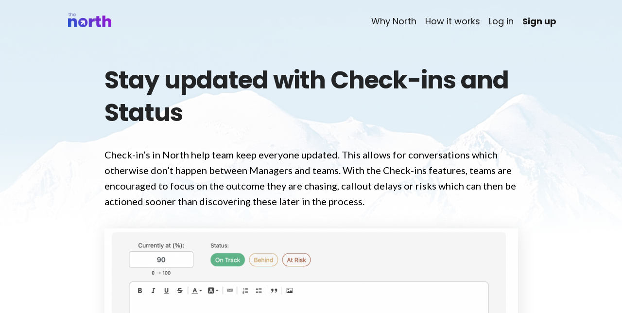

--- FILE ---
content_type: text/css
request_url: https://thenorth.io/wp-content/themes/writings-pro/style.css?ver=6.5.7
body_size: 12299
content:
/*!
Theme Name: Writings Pro
Theme URI: http://www.dinevthemes.com/wp-themes/writings-pro/
Author: DinevThemes
Author URI: http://www.dinevthemes.com/
Description: Writings Pro is a Gutenberg-ready theme for writers, publishers, and content marketers. Pro version provides a lot of options for displaying a Featured Image of posts and pages, and much more. Theme supports few plugins that expand the block-editor.
Version: 1.1.8
License: GNU General Public License v2 or later
License URI: http://www.gnu.org/licenses/gpl-2.0.html
Text Domain: writings-pro
Tags: blog, news, one-column, custom-menu, featured-images, threaded-comments, translation-ready, custom-background, custom-logo, custom-colors, editor-style, theme-options, wide-blocks, block-styles
*/
/*--------------------------------------------------------------
TABLE OF CONTENTS:
----------------------------------------------------------------
1. CSS Reset
2. Accessibility
3. Alignments
4. Clearings
5. Typography
6. Forms
7. Document Setup
8. General Layout
9. Posts Layout
10. Entry Content
11. Comment
12. Templates
13. Attachment Page
14. 404 Page
15. Social Links Menu | SVG icons
16. Widgets area
17. Dark Mode
18. Plugins
19. Block styles
20. Media Queries
--------------------------------------------------------------*/
/*--------------------------------------------------------------
1.0 CSS Reset
Based on Normalize v7.0.0 | MIT License | @link github.com/necolas/normalize.css
--------------------------------------------------------------*/
html {
  line-height: 1.15;
  -ms-text-size-adjust: 100%;
  -webkit-text-size-adjust: 100%;
}

html, body { 
    margin: 0; 
    padding: 0; 
    height: 100%; 
    min-height: 100%; 
}

h1,
h2,
h3,
h4,
h5,
h6,
p,
blockquote,
address,
big,
cite,
code,
em,
font,
img,
small,
strike,
sub,
sup,
li,
ol,
ul,
fieldset,
form,
label,
legend,
button,
table,
caption,
tr,
th,
td {
	margin:0;
	padding:0;
	border:0;
	font-weight:normal;
	font-style:normal;
	font-size:100%;
	line-height:1;
	text-align:left;
}

table {
	border-collapse:collapse;
	border-spacing:0;
}

article,
aside,
footer,
header,
nav,
section {
  display: block;
}

h1 {
  font-size: 2em;
  margin: 0.67em 0;
}

figcaption,
figure,
main {
  display: block;
}

figure {
  margin: 1em 40px;
}

hr {
  box-sizing: content-box;
  height: 0;
  overflow: visible;
}

pre {
  font-family: monospace, monospace;
  font-size: 1em;
}

a {
  background-color: transparent;
  -webkit-text-decoration-skip: objects;
  outline:none;
}

abbr[title] {
  border-bottom: none;
  text-decoration: underline;
  text-decoration: underline dotted;
}

b,
strong {
  font-weight: inherit;
}

b,
strong {
  font-weight: bolder;
}

code,
kbd,
samp {
  font-family: monospace, monospace;
  font-size: 1em;
}

dfn {
  font-style: italic;
}

mark {
  background-color: #ff0;
  color: #000;
}

small {
  font-size: 80%;
}

sub,
sup {
  font-size: 75%;
  line-height: 0;
  position: relative;
  vertical-align: baseline;
}

sub {
  bottom: -0.25em;
}

sup {
  top: -0.5em;
}

ol, ul { list-style:none; }

blockquote:before, 
blockquote:after { content:""; }

input[type="search"]::-webkit-search-decoration,
input[type="search"]::-webkit-search-cancel-button,
input[type="search"]::-webkit-search-results-button,
input[type="search"]::-webkit-search-results-decoration {
  display: none;
}

audio,
video {
  display: inline-block;
}

audio:not([controls]) {
  display: none;
  height: 0;
}

img {
  border-style: none;
}

svg:not(:root) {
  overflow: hidden;
}

button,
input,
optgroup,
select,
textarea {
  font-family: sans-serif; /* 1 */
  font-size: 100%; /* 1 */
  line-height: 1.15; /* 1 */
  margin: 0; /* 2 */
}

button,
input { /* 1 */
  overflow: visible;
}

button,
select { /* 1 */
  text-transform: none;
}

button,
html [type="button"], /* 1 */
[type="reset"],
[type="submit"] {
  -webkit-appearance: button; /* 2 */
}

button::-moz-focus-inner,
[type="button"]::-moz-focus-inner,
[type="reset"]::-moz-focus-inner,
[type="submit"]::-moz-focus-inner {
  border-style: none;
  padding: 0;
}

button:-moz-focusring,
[type="button"]:-moz-focusring,
[type="reset"]:-moz-focusring,
[type="submit"]:-moz-focusring {
  outline: 1px dotted ButtonText;
}

fieldset {
  padding: 0.35em 0.75em 0.625em;
}

legend {
  box-sizing: border-box; /* 1 */
  color: inherit; /* 2 */
  display: table; /* 1 */
  max-width: 100%; /* 1 */
  padding: 0; /* 3 */
  white-space: normal; /* 1 */
}

progress {
  display: inline-block; /* 1 */
  vertical-align: baseline; /* 2 */
}

textarea {
  overflow: auto;
}

[type="checkbox"],
[type="radio"] {
  box-sizing: border-box; /* 1 */
  padding: 0; /* 2 */
}

[type="number"]::-webkit-inner-spin-button,
[type="number"]::-webkit-outer-spin-button {
  height: auto;
}

[type="search"] {
  -webkit-appearance: textfield; /* 1 */
  outline-offset: -2px; /* 2 */
}

[type="search"]::-webkit-search-cancel-button,
[type="search"]::-webkit-search-decoration {
  -webkit-appearance: none;
}

::-webkit-file-upload-button {
  -webkit-appearance: button; /* 1 */
  font: inherit; /* 2 */
}

details, /* 1 */
menu {
  display: block;
}

summary {
  display: list-item;
}

canvas {
  display: inline-block;
}

template {
  display: none;
}

[hidden] {
  display: none;
}

/*--------------------------------------------------------------
2.0 Accessibility
--------------------------------------------------------------*/

/* Text meant only for screen readers. */

.screen-reader-text {
	clip: rect(1px, 1px, 1px, 1px);
	height: 1px;
	overflow: hidden;
	position: absolute !important;
	width: 1px;
	word-wrap: normal !important; /* Many screen reader and browser combinations announce broken words as they would appear visually. */
}

.screen-reader-text:focus {
	background-color: #f1f1f1;
	-webkit-border-radius: 3px;
	border-radius: 3px;
	-webkit-box-shadow: 0 0 2px 2px rgba(0, 0, 0, 0.6);
	box-shadow: 0 0 2px 2px rgba(0, 0, 0, 0.6);
	clip: auto !important;
	color: #21759b;
	display: block;
	font-size: 14px;
	font-size: 0.875rem;
	font-weight: 700;
	height: auto;
	left: 5px;
	line-height: normal;
	padding: 15px 23px 14px;
	text-decoration: none;
	top: 5px;
	width: auto;
	z-index: 100000; /* Above WP toolbar. */
}

/*--------------------------------------------------------------
3.0 Alignments
--------------------------------------------------------------*/

.alignleft {
	display: inline;
	float: left;
	margin-right: 1.5em;
}

.alignright {
	display: inline;
	float: right;
	margin-left: 1.5em;
}

.aligncenter {
	clear: both;
	display: block;
	margin-left: auto;
	margin-right: auto;
}

/*--------------------------------------------------------------
4.0 Clearings
--------------------------------------------------------------*/

.clear:before,
.clear:after,
.entry-content:before,
.entry-content:after,
.entry-footer:before,
.entry-footer:after,
.comment-content:before,
.comment-content:after,
.site-header:before,
.site-header:after,
.site-content:before,
.site-content:after,
.site-footer:before,
.site-footer:after,
.nav-links:before,
.nav-links:after,
.pagination:before,
.pagination:after,
.comment-author:before,
.comment-author:after,
.widget-area:before,
.widget-area:after,
.widget:before,
.widget:after,
.comment-meta:before,
.comment-meta:after {
	content: "";
	display: table;
	table-layout: fixed;
}

.clear:after,
.entry-content:after,
.entry-footer:after,
.comment-content:after,
.site-header:after,
.site-content:after,
.site-footer:after,
.nav-links:after,
.pagination:after,
.comment-author:after,
.widget-area:after,
.widget:after,
.comment-meta:after {
	clear: both;
}

/*--------------------------------------------------------------
5.0 Base Typography
--------------------------------------------------------------*/
body * {
    text-rendering: optimizeLegibility;
    -webkit-font-smoothing: antialiased;
}

body {
	font-family: 'Roboto', sans-serif;
    font-size: 20px;
}

button,
input,
select,
textarea {
	color: rgba(0, 0, 0, 0.85);
	font-family: 'Roboto', sans-serif;
	font-size: 16px;
	font-size: 0.9375rem;
	font-weight: normal;
	line-height: 1.66;
}

h1,
h2,
h3,
h4,
h5,
h6 {
	clear: both;
	line-height: 1.25;
	margin: 0 0 0.75em;
	padding: 1.5em 0 0;
}


h1,
h2,
h3,
h4,
h5,
h6 {
	font-family: 'Roboto', sans-serif;
	font-weight: 900;
	color: rgba(0, 0, 0, 0.85);
}

h1 {
	font-size: 40px;
}

h2 {
	font-size: 36px;
}

h3 {
	font-size: 32px;
}

h4 {
	font-size: 28px;
}

h5 {
	font-size: 24px;
}

h6 {
	font-size: 20px;
	text-transform: uppercase;
}

h1:first-child,
h2:first-child,
h3:first-child,
h4:first-child,
h5:first-child,
h6:first-child {
	padding-top: 0;
}

p {
	margin: 0 0 1.5em;
	padding: 0;
}

dfn,
cite,
em,
i {
	font-style: italic;
}

blockquote {
	margin: 0;
	overflow: hidden;
	padding: 0;
	quotes: "" "";
}

blockquote:before,
blockquote:after {
	content: '';
}

blockquote cite {
	display: block;
	margin-top: 0.5em;
}

q {
	font-weight: 700;
	font-size: 110%;
	    display: block;
    text-align: center;
}

address {
    margin: 0 0 1.5em;

	font-weight: 300;
	    line-height: 1.5;
}

pre {
	background: #eee;
	font-family: "Courier 10 Pitch", Courier, monospace;
	font-size: 16px;
	font-size: 0.9375rem;
	line-height: 1.6;
	margin-bottom: 1.6em;
	max-width: 100%;
	overflow: auto;
	padding: 1.6em;
}

code,
kbd,
tt,
var {
	font-family: Monaco, Consolas, "Andale Mono", "DejaVu Sans Mono", monospace;
	font-size: 18px;
	font-size: 1.12rem;
}

abbr,
acronym {
	border-bottom: 1px dotted #666;
	cursor: help;
}

mark,
ins {
	background: #eee;
	text-decoration: none;
}

big {
	font-size: 120%;
}

:focus {
	outline: none;
}

/*--------------------------------------------------------------
6.0 Forms
--------------------------------------------------------------*/

label {
	color: #333;
	display: block;
	font-weight: 400;
	margin-bottom: 0.5em;
}

.post-password-form label {
    font-size: 16px;
    line-height: 2em;
}

.post-password-form p {
    text-align: center;
}
fieldset {
    border: 1px solid rgba( 0, 0, 0, .2 );
    padding: 25px;
	margin-bottom: 1em;
}

fieldset legend {
    font-size: 16px;
    font-weight: 700;
    padding: 0 15px;
}

input[type="text"],
input[type="email"],
input[type="url"],
input[type="password"],
input[type="search"],
input[type="number"],
input[type="tel"],
input[type="range"],
input[type="date"],
input[type="month"],
input[type="week"],
input[type="time"],
input[type="datetime"],
input[type="datetime-local"],
input[type="color"],
textarea {
	color: #666;
	background: #fff;
	background-image: -webkit-linear-gradient(rgba(255, 255, 255, 0), rgba(255, 255, 255, 0));
	border: 1px solid #bbb;
	-webkit-border-radius: 3px;
	border-radius: 3px;
	display: block;
	padding: 0.7em;
	width: 100%;
}

input[type="text"]:focus,
input[type="email"]:focus,
input[type="url"]:focus,
input[type="password"]:focus,
input[type="search"]:focus,
input[type="number"]:focus,
input[type="tel"]:focus,
input[type="range"]:focus,
input[type="date"]:focus,
input[type="month"]:focus,
input[type="week"]:focus,
input[type="time"]:focus,
input[type="datetime"]:focus,
input[type="datetime-local"]:focus,
input[type="color"]:focus,
textarea:focus {
	color: #222;
	border-color: #333;
}

input[type="password"] {
    margin-top: 1em;
}

.post-password-form p, .post-password-form label {
    text-align: center;
}

.post-password-form {
    padding-top: 40px;
    padding-bottom: 15px;
    padding-left: 40px;
    padding-right: 40px;
    border: solid 1px #dedede;
}

textarea {
	resize: vertical;
}

select {
	border: 1px solid #bbb;
	-webkit-border-radius: 3px;
	border-radius: 3px;
	height: 3em;
	max-width: 100%;
}

input[type="radio"],
input[type="checkbox"] {
	margin-right: 0.5em;
}

input[type="radio"] + label,
input[type="checkbox"] + label {
	font-weight: 400;
}

button,
input[type="button"],
input[type="submit"],
.button {
	background-color: #222;
	border: 0;
	-webkit-border-radius: 2px;
	border-radius: 2px;
	-webkit-box-shadow: none;
	box-shadow: none;
	color: #fff;
	cursor: pointer;
	display: inline-block;
	font-size: 16px;
	line-height: 1;
	padding: 0.75em 2em;
	text-shadow: none;
	-webkit-transition: background 0.2s;
	transition: background 0.2s;
}

input + button,
input + input[type="button"],
input + input[type="submit"] {
	padding: 0.75em 2em;
}

button.secondary,
input[type="reset"],
input[type="button"].secondary,
input[type="reset"].secondary,
input[type="submit"].secondary {
	background-color: #ddd;
	color: #222;
}

button:hover,
button:focus,
input[type="button"]:hover,
input[type="button"]:focus,
input[type="submit"]:hover,
input[type="submit"]:focus {
	background: rgba(0, 0, 0, .75);
}

button.secondary:hover,
button.secondary:focus,
input[type="reset"]:hover,
input[type="reset"]:focus,
input[type="button"].secondary:hover,
input[type="button"].secondary:focus,
input[type="reset"].secondary:hover,
input[type="reset"].secondary:focus,
input[type="submit"].secondary:hover,
input[type="submit"].secondary:focus {
	background: #ccc;
}

::-webkit-input-placeholder {
	color: #333;
	font-family: 'Roboto', sans-serif;
}

:-moz-placeholder {
	color: #333;
	font-family: 'Roboto', sans-serif;
}

::-moz-placeholder {
	color: #333;
	font-family: 'Roboto', sans-serif;
	opacity: 1;
}

:-ms-input-placeholder {
	color: #333;
	font-family: 'Roboto', sans-serif;
}

.required {
    color: red;
}

/*--------------------------------------------------------------
7.0 Document Setup
--------------------------------------------------------------*/

body {
    background: #fff;
	border: none;
    color: #000;
}

body a {
	color: #000; /*#2465f7;*/
	text-decoration: none;
}

img,
video {
    height: auto;
	display: block;
	max-width: 100%;
}

.group:after,
.pagination:after,
.gallery:after {
	clear: both; 
	content: "";
	display: block;
}

hr {
	background-color: #ececec;
	border: 0;
	height: 1px;
	margin-bottom: 1.5em;
}


ul,
ol {
	margin: 0 0 1.5em;
	padding: 0;
}

ul {
	list-style: disc;
}

ol {
	list-style: decimal;
}

li > ul,
li > ol {
	margin-bottom: 0;
	margin-left: 1.5em;
}

dt {
	font-weight: 700;
}

dd {
	margin: 0 1.5em 1.5em;
}


table {
    border-collapse: collapse;
    border-spacing: 0;
    empty-cells: show;
    font-size: 1em;
    margin-bottom: 30px;
    max-width: 100%;
    overflow: hidden;
    width: 100%;
}

thead {
    vertical-align: bottom;
    white-space: nowrap;
}

thead th {
	border-bottom: 2px solid #bbb;
	padding-bottom: 0.5em;
}

tbody {
    display: table-row-group;
    vertical-align: middle;
    border-color: inherit;
}

tbody > tr:nth-child(odd) {
    background: #eee;
}

tr {
	border-bottom: 1px solid #eee;
}

th {
    font-weight: bold;
}

th, td {
    line-height: 1.4;
    margin: 0;
    overflow: visible;
    padding: 2.5%;
	width: auto;
}

th:first-child,
td:first-child {
}

th:last-child,
td:last-child {
}

/* Fixes linked images */
.entry-content a img,
.widget a img {
	-webkit-box-shadow: 0 0 0 8px #fff;
	box-shadow: 0 0 0 8px #fff;
}

.post-thumbnail a img {
	-webkit-backface-visibility: hidden;
	-webkit-transition: opacity 0.2s;
	transition: opacity 0.2s;
}

.post-thumbnail a:hover img,
.post-thumbnail a:focus img {
	opacity: 0.7;
}

.wp-custom-header-video-button {
    margin-top: -40px;
    position: absolute;
}

/*--------------------------------------------------------------
8.0 General Layout
--------------------------------------------------------------*/

html {
	-webkit-box-sizing: border-box;
	-moz-box-sizing: border-box;
	box-sizing: border-box;
}

*,
*:before,
*:after {
	/* Inherit box-sizing to make it easier to change the property for components that leverage other behavior; see http://css-tricks.com/inheriting-box-sizing-probably-slightly-better-best-practice/ */
	-webkit-box-sizing: inherit;
	-moz-box-sizing: inherit;
	box-sizing: inherit;
}

body {
	background: #fff;
	/* Fallback for when there is no custom background color defined. */
}

.site {
	position: relative;
	word-wrap: break-word;
    overflow: hidden;
}

.site-header:after,
.site-content:after,
.site-footer:after,
.wrap-inner:after,
.wrap:after,
.row:after {
	clear: both;
	content: "";
	display: block;
}

.site-header {
    padding: 20px 0;
    position: relative;
    z-index: 999;
}

.site-title {
    padding: 10px 0;
    display: inline-block;
}

.site-branding img {
    max-height: 56px;
	width: auto;
	display: inline-block;
}

.site-branding img.circle {
    border-radius: 50%;
    -webkit-border-radius: 50%;
    -moz-border-radius: 50%;
}

/*changed the way, look in the file functions.php writings_extra_menu_link*/
.search-icon:before {
    content: '\f400';
    color: #2c2c2c;
    font-family: Genericons;
    font-style: normal;
    font-weight: bold;
    -webkit-font-smoothing: antialiased;
    -moz-osx-font-smoothing: grayscale;
}

.icon-search {
    height: 16px;
    width: 16px;
    fill: #2c2c2c;
}

.search-submit {
    top: 0;
	left: 0;
    position: absolute;
	height: 80px;
    background-color: transparent;
}

.search-submit:hover,
.search-submit:focus {
    background-color: transparent;
    border: 0;
}

.site-search input {
    background: #fff;
    border: 0;
    border-radius: 0;
    height: 80px;
    margin: 0 !important;
    padding-left: 3.5em;
	font-size: 18px;
}

.site-search {
    box-shadow: 0 2px 40px 0 rgba(0,0,0,0.2);
	display: none;
	transform: translateY(0);
}

.admin-bar .site-search {
    margin-top: 40px;
}

.night-btn {
	color: #4c4c4c;
    cursor: pointer;
    padding: .65em .5em;
}

.dark-mode .night-btn {
	color: #efefef;
}

.page-content .site-search,
.widget-area .site-search {
	display: block;
}

.wrap-inner {
    margin: 0 auto;
    max-width: 1240px;
    width: 90%;
}

.custom-header.wrap-inner {
    overflow: hidden;
}

.archive-description {
    line-height: 1.5;
}

.comment-reply-link,
.edit-link {
    background-color: #f1f1f1;
    border-radius: 2px;
}

.edit-link {
    padding: 0 8px 2px 8px;
	display: table;
    margin-top: 15px;
}

.comment .edit-link,
.comment-reply-link {
    padding: 2px 8px;
}

a.comment-reply-link:hover,
.edit-link a:hover {
	text-decoration: none;
}

a.comment-reply-link,
.edit-link a {
    color: rgba( 0, 0, 0, .75 );
    text-transform: uppercase;
    font-size: 14px;
    font-weight: 600;
}

.comment-form-cookies-consent label {
    display: inline-block;
}

.boxed-content {
    padding: 15px;
    border: 1px solid #eaeaea;
}

.author-info.boxed-content {
    background-color: #f1f1f1;
}

.site-footer {
    padding: 40px 0;
}

.site-info {
    margin-top: 12px;
}

.site-info,
.site-footer .social-navigation {
    display: inline-block;
}

.site-footer .social-navigation {
    float: right;
}

.copywrite-text a {
    text-decoration: underline;
}

.site-header-menu,
.site-branding,
.entry-meta,
.entry-header .sticky-post,
.more-link,
.entry-footer,
.nav-links .post-title,
.site-info,
.comment-form,
.no-comments {
    font-size: 18px;
    font-size: .9em;

}

.bypostauthor .fn::after {
    content: ' (author)';
}

/*------ Scroll-to-Top ---------*/

.back-to-top {
    position: fixed;
    right: 0;
    bottom: 40px;
    padding: 8px;
    margin-right: -20px;
    font-size: 13px;
    line-height: 1em;
    outline: none !important;
    transform-origin: 100% 100%;
    transform: rotate(-90deg) translate(100%, 0);
    cursor: pointer;
    transition: .5s;
    z-index: 99;
    opacity: 0;
    visibility: hidden;
}

.back-to-top.show {
    right: 40px;
    opacity: 1;
    visibility: visible;
}

/*--------------------------------------------------------------
9.0 Posts Layout
--------------------------------------------------------------*/
.sticky-post + .title {
    padding-top: .25em;
}

.entries-list article {
    margin-bottom: 6em;
}

.preview-featured-image img {
    margin: 0 auto;
}

.preview-featured-image {
    margin-bottom: 1.5em;
}

.entry-header + .preview-featured-image {
    margin-top: 40px;
}

.preview-featured-image + .entry-summary {
    margin-top: 60px;
}

.preview-featured-image figure,
.entries-list figure {
    margin: 0;
}

.search-results-list article {
    	margin-bottom: 3em;
	min-height: 250px;
}

.title {
    font-size: 40px;
}

span + .title {
    padding-top: .2em;
}

.preview-featured-image:hover img {
    opacity: .9;
}

.preview-featured-image {
	position: relative;
	max-width: 100%;
    margin: 0 auto;
	margin-bottom: 1.5em;
}

.has-thumbnail .sticky-post {
}

.no-thumbnail .title,
.no-thumbnail .sticky-post {
}

/* Jetpack Infinite Scroll ---------------------------- */

.infinite-scroll .post-pagination {
	display: none;
}

/* Loading Button */

.infinite-scroll .posts {
	padding-bottom: 130px;
}

.infinite-scroll.infinity-end .posts {
	padding-bottom: 0;
}

.infinite-scroll #infinite-handle {
	position: relative;
	text-align: center;
	margin: 40px 0;
}

.infinite-scroll #infinite-handle span {
	background: none;
	padding: 0 0 0 0;
}

.infinite-scroll #infinite-handle button,
.infinite-scroll #infinite-handle button:hover,
.infinite-scroll #infinite-handle button:focus {
	background: none;
	border-radius: 0;
	color: rgba( 0, 0, 0, .5 );
	font-size: 18px;
    text-transform: uppercase;
	padding: 0;
	transition: color .2s ease-in-out;
}

.infinite-scroll #infinite-handle button:hover,
.infinite-scroll #infinite-handle button:focus {
	color: #000;
}

/* Loading Animation */

.infinite-loader {
	height: 40px;
	position: relative;
	margin: 20px 0;
	margin-left: calc( 50% - 20px );
	width: 40px;
}

.infinite-loader * {
	display: none;
}

.infinite-loader:before, 
.infinite-loader:after {
	-webkit-animation: sk-bounce 2.0s infinite ease-in-out;
	animation: sk-bounce 2.0s infinite ease-in-out;
	background: rgba( 0, 0, 0, .25 );
	border-radius: 50%;
	content: "";
	height: 100%;
	opacity: .6;
	position: absolute;
	left: 0;
	top: 0;
	width: 100%;
}

.infinite-loader:after {
	-webkit-animation-delay: -1.0s;
	animation-delay: -1.0s;
}

@-webkit-keyframes sk-bounce {
	0%, 100% { -webkit-transform: scale(0.0) }
	50% { -webkit-transform: scale(1.0) }
}

@keyframes sk-bounce {
	0%, 100% { 
		-webkit-transform: scale(0.0);
		transform: scale(0.0);
	} 50% { 
		-webkit-transform: scale(1.0);
		transform: scale(1.0);
	}
}

/*--------------------------------------------------------------
10.0 Entry Content
--------------------------------------------------------------*/

.page-header {
    display: -webkit-box;
    display: -ms-flexbox;
    display: flex;
    -webkit-box-orient: vertical;
    -webkit-box-direction: normal;
    -ms-flex-direction: column;
    flex-direction: column;
    margin: 50px auto 60px;
    max-width: 700px;
    min-height: 150px;
    width: auto;
	text-align: left;
}

.page-header > div {
    display: -webkit-box;
    display: -ms-flexbox;
    display: flex;
    -webkit-box-flex: 1;
    -webkit-flex: 1;
    -ms-flex: 1;
    flex: 1;
    -webkit-box-orient: vertical;
    -webkit-box-direction: normal;
    -ms-flex-direction: column;
    flex-direction: column;
	-webkit-box-pack: left;
    -ms-flex-pack: left;
    justify-content: left;
    height: 100%;
    width: 100%;
}

.error-404 .page-header {
	text-align: center;
}

.page-title,
.entry-title,
.entry-meta {
	text-align: inherit;
}

.page-header .entry-title,
.page-header .page-title,
.pre-header p {
    margin: 0;
}

.page-header .posted-on+.byline:before {
    content: " \00b7";
}

.page-header p {
    font-size: 20px;
    line-height: 1.5;
    text-align: inherit;
}

.page-header p,
.page-header .entry-meta {
	margin-top: 1.5em;
	margin-bottom: 1em;
}

.page-header .archive-description {
    margin-top: 1.5em;
}

.page-header .archive-description p {
    margin: 0;
}

.entry-header {
    padding: 20px 0;
}

.entry-summary:after {
/*
    content: '';
    display: block;
    margin: 60px auto 0;
    width: 20%;
    height: 2px;
    background-color: #000;
	*/
}

.entry-header,
.entry-content,
.entry-summary,
.entry-footer,
.post-navigation,
.author-info,
.comments-area {
    position: relative;
    font-family: 'Roboto', sans-serif;
    max-width: 700px;
    margin: 0 auto;
}

.page-title,
.entry-title {
	font-size: 50px;
}

.entry-content p a {
	border-bottom: solid 1px #000;
}

.entry-content a:focus,
.entry-content a:hover {
    border-bottom: solid 2px currentColor;
}

.more-link,
.more-link:visited {
    background: none repeat scroll 0 0 #222;
    color: #fff;
    display: table;
    margin-top: 1.5em;
    padding: .25em 1em;
	border-radius: 2px;
}

.more-link:hover {
      background-color: #767676;
}

p+.more-link {
    padding-top: .55em;
    padding-bottom: .56em;
}

.updated+.entry-date {
    -webkit-clip-path: circle(1% at 1% 1%);
    clip-path: circle(1% at 1% 1%);
    padding: 0;
    width: 1px;
	border: 0;
    clip: rect(1px,1px,1px,1px);
    height: 1px;
    position: absolute;
    overflow: hidden;
}

.cat-links,
.tags-links,
.comments-link {
    padding-right: 10px;
}

.entry-footer,
.post-navigation {
    margin-top: 40px;
    margin-bottom: 40px;
	line-height: 1.5;
}

.entry-meta *,
.entry-footer *,
.comment-metadata time,
.site-info,
.site-info a {
    color: rgba(0, 0, 0, .55);
    x-font-size: 16px;
}

em {
    font-style: italic;
}

hr {
	border: none;
	border-top: 1px solid rgba( 0, 0, 0, .13 );
	margin: 50px 0;
}

.entry-content > *:first-child {
	margin-top: 0;
}

.entry-content > *:last-child {
	margin-bottom: 0;
}

dd,
dt,
th,
td,
.entry-content p,
.entry-summary p,
.entry-content li,
.error-404 .page-content p,
address
pre {
	line-height: 1.75;
}

.entry-content > ol,
.entry-content > ul {
    margin-bottom: 30px;
}

.entry-content ol,
.entry-content ul {
    margin-left: 40px;
}

.entry-content ul { list-style: disc; }
.entry-content ul ul { list-style: circle; }
.entry-content ul ul ul { list-style: square; }

.entry-content ol { list-style: decimal; }
.entry-content ol ol { list-style: lower-alpha; }
.entry-content ol ol ol { list-style: lower-roman; }

.entry-content li {
	margin-top: 15px;
}

dt {
	font-weight: 700;
}

dd + dt { 
	margin-top: 15px; 
}

code {
	background: rgba( 0, 0, 0, .1 );
	padding: 0 1px;
	font-size: 18px;
}
/* Images ----------------------------- */

.single-featured-image-header {
	margin: 0 auto;
    margin-bottom: 60px;
	width: 100%;
}

.single-featured-image-header img {
	width: 100%;
}

.header-image-sml img {
    max-width: 700px;
    margin: 0 auto;
}

.header-image-sml {
    padding: 60px;
}

.header-image-med {
    max-height: 450px;
    overflow-y: hidden;
}

.header-image-med img {
    margin-top: -10%;
}

/* Quotes ----------------------------- */

blockquote {
        margin: 30px 0;
		padding-left: 40px;
}

blockquote p {
    font-weight: 700;
    font-size: 110%;
    color: #000;
	margin: 0;
}

blockquote cite {
    display: block;
    text-align: right;

    font-style: italic;
}

blockquote cite:before {
    content: '- ';
}


/* Pull Quotes ----------------------------- */

.entry-content .pull {
	font-size: 110%;
	font-weight: 700;
	letter-spacing: -.025em;
	line-height: 1.2;
	position: absolute;
	width: 280px;
}

.entry-content .pull.left {
	hanging-punctuation: first;
	right: calc( 100% + 40px );
}

.entry-content .pull.right {
	hanging-punctuation: last;
	left: calc( 100% + 40px );
	text-align: right;
}


/* Page Media ------------------------------ */

.wp-caption { 
	display: block;
	max-width: 100%;
}

.gallery-caption,
.wp-caption-text {
    font-size: .8em;
	margin: 10px 0 0;
}

.entry-content .gallery-caption,
.entry-content .wp-caption-text {
	margin-bottom: 0;
}

.wp-caption-text {
	color: rgba( 0, 0, 0, .5 );
}

.wp-caption-text a {
	color: inherit;
}

.alignleft,
.alignright {
	margin-bottom: 20px;
    max-width: 40%;
}

.alignleft {
	float: left;
	margin: 5px 40px 30px -80px;
}

.alignright {
	float: right;
	margin: 5px -80px 30px 40px;
}

.aligncenter,
.alignnone { 
	margin: 50px auto; 
}

.alignnone {
	margin-left: -80px;
	margin-right: -80px;
	max-width: calc( 100% + 160px );
}

.alignnone img {
	width: 100%;
}


/* GALLERIES */

.gallery {
        display: -ms-flex;
        display: -webkit-box;
        display: -ms-flexbox;
    display: flex;
		-ms-flex-wrap: wrap;
    flex-wrap: wrap;
    margin: 50px 0 30px;
    padding: 0;
    position: relative;
        left: calc( 50% - 630px );
    width: 1260px;
}

.gallery + .gallery {
	margin-top: -30px;
}

.gallery .gallery-item {
    display: block;
	float: left;
    margin: 0 0 20px;
    padding: 0 10px;
	position: relative;
    width: 100%;
}

.gallery-columns-1 .gallery-item { width: 100%; }
.gallery-columns-2 .gallery-item { width: 50%; }
.gallery-columns-3 .gallery-item { width: 33.3%; }
.gallery-columns-4 .gallery-item { width: 25%; }
.gallery-columns-5 .gallery-item { width: 20%; }
.gallery-columns-6 .gallery-item { width: 16.6%; }
.gallery-columns-7 .gallery-item { width: 14.28%; }
.gallery-columns-8 .gallery-item { width: 12.5%; }
.gallery-columns-9 .gallery-item { width: 11.1%; }

.gallery .gallery-item a {
    border: none;
	display: block;
    line-height: 0;
	text-align: center;
}

.gallery img {
	width: 100%;
}

.gallery-caption {
	background: #fff;
	color: #000;
	font-family: 'Roboto', sans-serif;
    font-size: 10px;
	line-height: 1.35;
	margin: 0;
	max-width: calc( 100% - 40px );
	max-height: 50%;
	overflow: hidden;
	padding: 12px 14px;
	position: absolute;
		bottom: 10px;
		left: 20px;	
}

.gallery-columns-1 .gallery-caption,
.gallery-columns-2 .gallery-caption,
.gallery-columns-3 .gallery-caption {
	bottom: 40px;
	font-size: 14px;
	left: 50px;
	max-width: calc( 100% - 100px );
}

.gallery-columns-3 .gallery-caption {
	bottom: 30px;
	left: 40px;
	max-width: calc( 100% - 80px );
}

.entry-content .tiled-gallery {
	margin: 50px auto 50px auto;
}

/* Post Navigation ------------------------------ */

.nav-next,
.nav-previous {
    display: inline-block;
	vertical-align: top;
	width: 50%;
}

.nav-next {
    text-align: right;
	float: right;
}

.single-post .nav-links {
    border-top: 2px solid #2c2c2c;
    padding: 10px 0;
}

.meta-nav {
    display: block;
    font-size: 14px;
    color: rgba(0, 0, 0, .55);
}

/* Numbers Navigation ------------------------------ */

.pagination .page-numbers {
    text-align: center;
}

ul.page-numbers {
	list-style: none;
	margin: 0;
}

ul.page-numbers li {
	display: inline-block;
	text-align: center;
	line-height: 2.25em;
}

.page-numbers a,
.page-numbers span {
	background-color: rgba(0, 0, 0, .1);
	color: rgba(0, 0, 0, .75);
	border: 1px solid rgba(0, 0, 0, 0);
	border-radius: 3px;
	cursor: pointer;
	width: auto;
	padding: 6px 12px;
    font-size: 18px;
	line-height: 1em;
	text-decoration: none;
	transition: .15s all ease-in-out;
}

.page-numbers span.current {
	background: #222;
	color: #fff;
	text-decoration: none;
}

a.page-numbers:hover {
    background-color: rgba(0, 0, 0, 0);
}

/* Author block ------------------------------ */

.author-info {
    margin: 0 auto;
	padding-top: 17px;
}

.author-info-avatar,
.author-info-inner {
    display: inline-block;
}

.author-info-avatar img.avatar {
	margin-top: 0;
}

.author-info-avatar {
    margin-right: 5px;
}

.author-info-inner {
    padding-top: 0;
    vertical-align: top;
	width: 82%;
}

h5.author-info-heading {
    margin-bottom: .25em;
}

.author-info-inner p {
    margin: 0;
    line-height: 1.5;
    font-size: 14px;
}

/*--------------------------------------------------------------
11.0 Comment
--------------------------------------------------------------*/

img.avatar {
    margin-right: 10px;
	margin-top: -5px;
}

.comment .avatar {
    border-radius: 100px;
    float: left;
    width: 44px;
    height: 44px;
}

.says {
    display: none;
}

.comment-author {
	    font-size: 18px;
    margin-top: 5px;
}

.comment-metadata {
    font-size: 14px;
    font-size: .875rem;
    display: block;
    margin-top: -10px;
    margin-bottom: 8px;
}

.comment-metadata .edit-link {
    margin-left: 10px;
}

.comment .reply,
.comment-content {
    margin-left: 55px;
    margin-top: 20px;
}

.comment .reply {
    display: block;
    margin-top: 15px;
}

.comment {
    margin: 0 0 60px;
    list-style-type: none;
}

.comment-body {
    margin-bottom: 40px;
}

.comment .comment-content p {
    line-height: 1.5;
	margin-bottom: 10px;
}

.comments-area {
    margin-bottom: 60px;
}

.no-comments {
    text-align: center;
    margin: 0;
    font-weight: 700;
}
.comment-notes {
    line-height: 1.5;
}

/*--------------------------------------------------------------
12.0 Templates layout
--------------------------------------------------------------*/

.admin-note {
    padding: 15px;
    background-color: #fff8d9;
    color: #ada68a;
    display: block;
    max-width: 560px;
    margin: 0 auto;
	text-align: center;
}

/* Wide Page template ------------------------------ */

.wide-page .entry-title,
.wide-page .page-header p {
    text-align: center;
}

.wide-page .entry-content {
    width: 100%;
    max-width: 100%;
}

/* Resume Page template ------------------------------ */
.page-template-resume-page-template .entry-content {
    padding-left: 200px;
}

.page-template-resume-page-template .entry-content > h3 {
    border-top: 2px solid #2c2c2c;
    font-size: 24px;
    font-weight: 500;
    margin-left: -200px;
	margin-bottom: -30px;
    padding: 50px 520px 0 0;
}

.page-template-resume-page-template .entry-content ul {
    margin-left: 0;
}

.page-template-resume-page-template .entry-content li {
    margin-top: 0;
    list-style: none;
}

/* TO DO */
.wide-page .two-col .entry-content {
    -moz-column-count: 2;
    -webkit-column-count: 2;
    column-count: 2;
	column-gap: 3em;
}

.wide-page .three-col .entry-content {
    -moz-column-count: 3;
    -webkit-column-count: 3;
    column-count: 3;
	column-gap: 2em;
}

/* Half Page template ------------------------------ */

.half-featured-image {
    display: inline-block;
	padding: 6px;
}

.half-page .entry-content {
    display: inline-block;
    vertical-align: top;
}

.half-page .no-thumbnail .entry-content {
    display: block;
}

.half-page .half-featured-image+.entry-content {
	padding-left: 24px;
	max-width: 49%;
}

.half-page .entry-title+ p {
    font-size: 22px;
}

/* Frontpage ------------------------------ */

.featured-post-image {
    max-height: 560px;
    overflow-y: hidden;
}

.featured-post-image img {
    margin: 0;
    width: 100%;
}

.featured-post {
    position: relative;
}

.featured-meta {
    color: #fff;
    font-size: 14px;
    padding-bottom: 10px;
}

.featured-post-heading {
    position: absolute;
    bottom: 0;
    left: 0;
    width: 100%;
    height: 100%;
    margin: 0;
    background-color: rgba(0, 0, 0, .25);
}

.featured-post-heading,
.featured-post-heading a {
    color: #fff;
}

.head-inner {
    width: 50%;
    margin: 18% auto;
    text-align: center;
}

.featured-title {
    font-size: 50px;
    font-weight: 900;
    display: table;
    margin: 0 auto;
}

.featured-btn {
    margin-top: 30px;
}

.featured-btn:hover {
    margin-top: 28px;
    background-color: transparent;
    border: 2px solid currentColor;
}

.featured-post-wrapper {
    margin-bottom: 20px;
}

.front-page-section {
    margin-bottom: 0;
}

.front-page-section:last-child {
    margin-bottom: 0;
}

.front-recent-post .title {
    font-size: 32px;
    padding-top: 0;
}

.recent-post-list {
    width: 100%;
    max-width: 700px;
    margin: 0 auto;
}

.recent-post-list hr {
    border-top: 2px solid rgba(0, 0, 0, .9);
}

.front-recent-post,
.front-page-content .no-thumbnail .entry-content {
    margin-top: 60px;
}

.section-header .section-title,
.add-separator .section-title {
    position: relative;
    display: inline;
}

.section-header {
    margin-bottom: 40px;
}

.add-separator {
    position: relative;
    overflow: hidden;
}

.align-center {
    text-align: center;
}

.add-separator .section-title:before {
    right: 100%;
    margin-right: 150%;
}

.add-separator .section-title:after {
    left: 100%;
    margin-left: 50%;
}

.add-separator .section-title:before, .add-separator .section-title:after {
    content: "";
    border-top: 2px solid #2c2c2c;
    position: absolute;
    top: 50%;
    right: 0;
    width: 500px;
    height: 2px;
    -webkit-transform: translateY(-50%);
    -moz-transform: translateY(-50%);
    -ms-transform: translateY(-50%);
    -o-transform: translateY(-50%);
    transform: translateY(-50%);
}

.front-recent-post .section-title {
    font-size: 20px;
}

.front-recent-post .section-header {
    max-width: 700px;
    margin: 0 auto;
    margin-bottom: 40px;
}


/*--------------------------------------------------------------
13.0 Attachment Page
--------------------------------------------------------------*/
.attachment-exif-data ul {
    list-style-type: none;
    margin-left: 0;
}

.attachment-exif-data li {
    margin-top: 5px;
}

/*--------------------------------------------------------------
14.0 404 Page
--------------------------------------------------------------*/
.error-404 .page-content {
    max-width: 560px;
    margin: 0 auto;
}

.error-404 .page-content p,
.error-404 .search-form {
    text-align: center;
}

.error-404 .page-content:after {
    content: ' ';
    margin-bottom: 100px;
    display: table;
}

/*--------------------------------------------------------------
15.0 Social Links Menu | SVG icons
--------------------------------------------------------------*/

.social-navigation {
	font-size: 18px;
	font-size: 1rem;
}

.social-navigation ul {
	list-style: none;
	margin-bottom: 0;
	margin-left: 0;
}

.social-navigation li {
	display: inline;
}

.social-navigation a {
	background-color: #eaeaea;
	-webkit-border-radius: 40px;
	border-radius: 40px;
	color: #fff;
	display: inline-block;
	height: 40px;
	margin: 0 0 .5em .5em;
	text-align: center;
	width: 40px;
}

.social-navigation a:hover,
.social-navigation a:focus {
	background-color: #2c2c2c;
	fill: #fff;
}

.social-navigation .icon {
	height: 18px;
    top: 11px;
    width: 18px;
	position: relative;
}

/* Social Menu fallbacks */

.no-svg .social-navigation a {
	background: transparent;
	color: #222;
	height: auto;
	width: auto;
}

/* Show screen reader text in some cases */

.no-svg .social-navigation li a .screen-reader-text {
	clip: auto;
	font-size: 16px;
	font-size: 1rem;
	font-weight: 400;
	height: auto;
	position: relative !important;
	width: auto;
}

/*--------------------------------------------------------------
16.0 Widgets area
--------------------------------------------------------------*/

.widget-area {
    background-color: #f1f1f1;
    padding: 10%;
	margin-top: 60px;
}

.widget-area .widget {
    max-width: 560px;
    margin: 0 auto;
}

.widget-area .widget-title {
    text-align: center;
}

.widget-area p {
    text-align: center;
	line-height: 1.75;
}

.widget-area li {
    line-height: 1.95;
    list-style: none;
    text-align: center;
    padding: 10px 0;
    border-bottom: 1px solid rgba(0,0,0,.05);
}

.widget .post-date,
.widget .comment-author-link {
    display: block;
    font-size: .75em;
}

.widget input[type="email"],
.widget input[type="text"],
.widget input[type="password"],
.widget input[type="url"],
.widget textarea {
    -webkit-appearance: none;
    -moz-appearance: none;
    appearance: none;
    background: 0;
    background: transparent;
    border: 0;
    border-bottom: 4px solid #2c2c2c;
    font-weight: 600;
    border-radius: 0;
    font-size: 18px;
    padding-bottom: 0;
    box-shadow: none;
    padding-left: 0;
    height: 50px;
    margin-bottom: 25px;
}

.widget .site-search input {
    background: #fff;
    border: 0;
    border-radius: 0;
    height: 80px;
    margin: 0 !important;
    padding: 0;
    padding-left: 3.5em;
    font-size: 18px;
	font-weight: normal;
}

/*--------------------------------------------------------------
17.0 Dark Mode
--------------------------------------------------------------*/
body.dark-mode {
    background-color: #212735;
}

body.dark-mode,
.dark-mode mark,
.dark-mode label,
body.dark-mode a,
.dark-mode .main-navigation a,
.dark-mode .search-icon:before,
.dark-mode .no-thumbnail .title,
.dark-mode .no-thumbnail .sticky-post,
.dark-mode.infinite-scroll #infinite-handle button,
.dark-mode blockquote p,
.dark-mode .gallery-caption,
.dark-mode select,
.dark-mode h1,
.dark-mode h2,
.dark-mode h3,
.dark-mode h4,
.dark-mode h5,
.dark-mode h6,
.dark-mode .page-numbers a,
.dark-mode .page-numbers span,
.dark-mode input[type="button"],
.dark-mode input[type="submit"] {
    color: #eaeaea;
}

.dark-mode.infinite-scroll #infinite-handle button:hover,
.dark-mode.infinite-scroll #infinite-handle button:focus {
    color: #ffffff;
}

.dark-mode .entry-meta *,
.dark-mode .entry-footer *,
.dark-mode .comment-metadata time,
.dark-mode .site-info,
.dark-mode .site-info a,
.dark-mode .meta-nav,
.dark-mode .main-navigation .current-menu-item > a,
.dark-mode .main-navigation .current-menu-ancestor > a,
.dark-mode .wp-caption-text {
    color: #a2b0bf;
}

.dark-mode .nav-links {
    border-color: #eaeaea;
}

.dark-mode .page-numbers a,
.dark-mode .page-numbers span,
.dark-mode tbody > tr:nth-child(odd),
.dark-mode pre,
.dark-mode .comment-reply-link,
.dark-mode .edit-link,
.dark-mode mark,
.dark-mode ins,
.dark-mode code,
.dark-mode .social-navigation a {
    background-color: #2d3549;
}

.dark-mode .page-numbers a:hover,
.dark-mode .page-numbers span:hover,
.dark-mode .page-numbers span.current {
    background-color: rgba(45, 53, 73, .5);
}

.dark-mode button,
.dark-mode input[type="button"],
.dark-mode input[type="submit"],
.dark-mode .button {
    background-color: #2d3549;
}

.dark-mode input,
.dark-mode .site-search input,
.dark-mode select,
.dark-mode textarea,
.dark-mode input[type="button"]:hover,
.dark-mode input[type="submit"]:hover {
	color: #2d3549;
}

.dark-mode button:hover,
.dark-mode input[type="button"]:hover,
.dark-mode input[type="submit"]:hover,
.dark-mode .button:hover,
.dark-mode .social-navigation a:hover {
    background-color: #efefef;
}

.dark-mode .featured-btn:hover {
    background-color: transparent;
}

.dark-mode .social-navigation a {
    fill: #efefef;
}

.dark-mode .social-navigation a:hover,
.dark-mode .social-navigation a:focus {
    fill: #212735;
}

.dark-mode .entry-content a,
.dark-mode a.comment-reply-link,
.dark-mode .edit-link a,
.dark-mode .entry-content a {
    border-color: #efefef;
}

.dark-mode .entry-content a:hover {
    border-color: #ffffff;
}

.dark-mode .entry-content a:hover,
.dark-mode .main-navigation li:hover > a,
.dark-mode .main-navigation li.focus > a {
    color: #ffffff;
}

.dark-mode .main-navigation ul ul li {
    background-color: #2d3549;
}

.dark-mode button.search-submit,
.dark-mode button.search-submit:hover {
    background: transparent;
}

.dark-mode input[type="reset"] {
    background-color: #a2b0bf;
}

.dark-mode .widget-area {
    background-color: rgba(0, 0, 0, .2);
}

.dark-mode .mc4wp-form input[type="email"],
.dark-mode .widget input::placeholder,
.dark-mode .widget input[type="text"],
.dark-mode .widget input[type="email"],
.dark-mode .widget input[type="url"],
.dark-mode .widget input[type="password"],
.dark-mode .widget input[type="search"],
.dark-mode .widget textarea {
    color: #eaeaea;
	border-color: #eaeaea;
}

/*--------------------------------------------------------------
18.0 Plugins
--------------------------------------------------------------*/

.ab-cta-title,
.ab-cta-text,
.ab-cta-text p,
.ugb-cta-title,
.ugb-pricing-box h3,
.center ul.ab-share-list,
.wp-block-coblocks-pricing-table li,
.wp-block-coblocks-feature__inner >* {
    text-align: center;
}

.ab-share-list a,
.ab-share-list a:hover,
.ab-block-cta .ab-button:hover,
.entry-content a.ab-button:hover {
	border: none;
	border-bottom: none;
    -webkit-box-shadow: none;
    box-shadow: none;
}

.ab-block-spacer hr {
    background-color: transparent;
}

.ab-block-post-grid .ab-block-post-grid-byline {
    font-size: 18px;
    font-size: .9em;
	color: rgba(0, 0, 0, .55);
	text-transform: none;
    letter-spacing: unset;
}

.ab-block-post-grid .ab-block-post-grid-author a:hover,
.ab-block-post-grid h2 a:hover {
	color: currentColor;
    -webkit-box-shadow: none;
    box-shadow: none;
}

.entry-content .ab-block-post-grid-title a,
.entry-content a.ab-text-link {
	    border: none;
}

.ab-block-post-grid .ab-block-post-grid-text p {
    line-height: 1.75;
}

.ab-text-link:hover {
    color: currentColor;
}

.jetpack-video-wrapper > iframe {
    margin: 0 auto !important;
}

/*--------------------------------------------------------------
19.0 Block styles
--------------------------------------------------------------*/

.has-drop-cap:first-letter {
    font-weight: 700 !important;
    font-size: 5em !important;
}

.wp-block-navigation a:hover {
    border-bottom: 0;
}

.wp-block-gallery .blocks-gallery-item figcaption {
    	padding: 3px;
}

ul.wp-block-gallery {
    margin-left: 0;
}

.alignfull,
.wp-block-gallery.alignfull {
    margin-left: calc( -100vw / 2 + 100% / 2 );
    margin-right: calc( -100vw / 2 + 100% / 2 );
	max-width: 100vw;
    width: 100vw;
}

.alignwide,
.wp-block-gallery.alignwide {
    margin-left: calc( -89vw / 2 + 100% / 2 );
    margin-right: calc( -89vw / 2 + 100% / 2 );
	max-width: 89vw;
	width: 89vw;
}

.wp-block-gallery.aligncenter {
    clear: unset;
    display: flex;
}

.alignwide,
.alignfull,
.aligncenter {
	text-align: center;
}

.alignwide  img,
.alignfull img {
    width: 100%;
}

.wp-block-audio.alignleft,
.wp-block-audio.alignright,
.wp-block-button.alignright,
.wp-block-button.alignleft {
    width: calc( 50% - 4rem);
    margin: 0;
}

.wp-block-audio.aligncenter {
    width: calc( 50% - 4rem);
    margin: 0 auto;
}

.wp-block-quote.is-large p {
    font-size: 110%;
    font-style: normal;
    line-height: 1.75;
}

.wp-block-quote.is-large cite {
    font-size: 110%;
    text-align: right;
    color: initial;
}

.wp-block-pullquote {
	border-top: 3px solid #2c2c2c;
    border-bottom: 3px solid #2c2c2c;
}

.wp-block-pullquote.alignleft,
.wp-block-pullquote.alignright {
	margin: 0;
}

figure.wp-block-video {
    margin: 0;
}

.wp-block-table {
    overflow-x: auto;
    display: table;
}

.wp-block-cover-image h2 {
    font-size: 2em;
    font-weight: 700;
    margin-bottom: 0;
    padding: 14px;
}

.wp-block-cover-image.aligncenter,
.wp-block-cover-image.alignright,
.wp-block-cover-image.alignleft {
    display: flex;
	margin: 0;
}

.wp-block-button .wp-block-button__link {
    border-radius: 2px;
    font-size: .85em;
}

audio {
    width: 100%;
}

.wp-block-button .wp-block-button__link {
    border-radius: 3px;
}

a.wp-block-button__link {
    border: none;
}

.wp-block-button .wp-block-button__link:hover {
    border: none;
}

.wp-block-button.is-style-outline a,
.wp-block-button.is-style-default a {
    border-radius: 23px;
}

.wp-block-button.is-style-outline a.wp-block-button__link,
.wp-block-button.is-style-outline a.wp-block-button__link :hover,
.wp-block-button.is-style-outline a.wp-block-button__link :focus {
    background: 0 0;
    border: 2px solid currentcolor;
}

/* ----- Embedded blocks ------ */

.twitter-tweet {
    margin: 0 auto;
}

iframe.wp-embedded-content {
    max-width: 100%;
    width: calc(100% + 280px);
}

/*--------------------------------------------------------------
20. Media Queries
--------------------------------------------------------------*/

@media (min-width: 1024px) {
	.half-featured-image {
		max-width: 50%;
	}
	.half-page .half-featured-image+.entry-content {
		padding-left: 20px;
		max-width: 48%;
	}
}

@media (max-width: 1023px) {
	.entries-list article {
		margin-bottom: 4em;
	}
}

@media (max-width: 1380px) {
	.gallery {
		left: calc( 50% - 45vw - 5px );
		width: calc( 90vw + 7px );
	}
	.entry-content .pull {
		position: static;
	}
	.entry-content .pull.left {
		float: left;
		margin: 5px 40px 40px -80px;
	}
	.entry-content .pull.right {
		float: right;
		margin: 5px -80px 40px 40px;
	}
}

@media (max-width: 1200px) {
	.preview-featured-image {
		min-width: 100%;
	}
}

/**
 * >= 910px
 */

@media (min-width: 56.875em) {

	.site-header {
		display: flex;
		align-items: center;
	}
	
	.site-header-menu {
		margin-left: auto;
	}
	
	.custom-logo {
		display: inline-block;
	}
	
	.site-title,
	.site-description {
		display: inline-block;
		vertical-align: top;
		padding: 1em 0;
	}
	
	.social-navigation.top-bar {
		padding-top: 8px;
	}

}

@media (max-width: 909px) {
	.site-header {
		padding: 0;
		padding-bottom: 50px;
	}
	.site-branding {
		text-align: center;
		margin: 20px 0;
	}
	.site-branding img {
		max-height: 96px;
	}
	.site-title {
		font-size: 1.5em;
	}
	.site-title,
	.site-description	{
		display: block;
		text-align: center;
	}
	.site-header-menu {
		display: none;
	}
	.top-bar .social-links-menu {
		text-align: center;
	}
	.social-navigation.top-bar a {
		margin: 0;
		margin-bottom: 10px;
	}
	.head-inner {
		width: 90%;
	}
	.featured-post-image {
		max-height: 700px;
	}
	.half-featured-image {
		display: block;
		padding: 0;
		max-width: 100%;
		margin-bottom: 40px;
	}
	.half-featured-image img {
		margin: 0 auto;
	}
	.half-page .entry-content {
		display: block;
	}
	.half-page .half-featured-image+.entry-content {
		padding-left: 0;
		max-width: 70%;
	}

}

@media (max-width: 890px) {
	.wp-block-audio.alignleft,
	.wp-block-audio.alignright,
	.wp-block-button.alignright,
	.wp-block-button.alignleft {
		width: 100%;
		margin: 0 auto;
		max-width: unset;
		text-align: center;
	}
}


@media (max-width: 860px) {
	.page-template-resume-page-template .entry-content {
		padding-left: 0;
	}
	.page-template-resume-page-template .entry-content > h3 {
		margin-left: 0;
		margin-bottom: 20px;
		padding: 20px 0;
	}
}

@media (min-width: 780px) {
	.frontpage-alt .entry-content {
		width: 50%;
		margin-left: 50%;
	}
	.frontpage-alt .page-header {
		width: 50%;
		text-align: left;
		float: left;
		display: block;
		margin: 0;
		padding-right: 20px;
	}
	.frontpage-alt .entry-footer {
		margin: 20px 0;
	}
	.entries-list article {
		margin-bottom: 3em;
	}
}

@media (max-width: 750px) {
	.alignleft {
		margin: 5px 25px 25px 0;
	}
	.alignright {
		margin: 5px 0 25px 25px;
	}
	.alignnone {
		max-width: 100%;
	}
	.alignnone,
	.aligncenter {
		margin: 40px auto;
	}
	.gallery {
		margin: 40px auto 20px;
	}
	.gallery + .gallery {
		margin-top: -20px;
	}
	.gallery-columns-1 .gallery-caption,
	.gallery-columns-2 .gallery-caption,
	.gallery-columns-3 .gallery-caption {
		bottom: 10px;
		font-size: 12px;
		left: 20px;
		max-width: calc( 100% - 40px );
	}
	.entry-content .pull.left {
		margin-left: 0;
	}
	.entry-content .pull.right {
		margin-right: 0;
	}
	.comment-author,
	.comment-metadata {
		padding-left: 70px;
	}
	
	.comment-author .avatar {
		left: 0;
	}
	
	.wp-custom-logo .site-title,
	.wp-custom-logo .site-description {
		text-align: center;
	}
}

@media (max-width: 680px) {
	.featured-title {
		font-size: 36px;
	}
}

@media (min-width: 621px) {
	.nav-next {
		text-align: right;
		float: right;
	}
}

@media (max-width: 620px) {
    body { 
		font-size: 18px; 
	}
	.featured-post-wrapper {
		margin: -5px;
		margin-bottom: 20px;
	}
	.posts {
		margin: -10px 0;
		position: relative;
		left: calc( 50% - 50vw + 2.5px );
		width: calc( 100vw - 5px );
	}
	.page-header {
		margin-bottom: 50px;
	}
	
	@supports ( display: -webkit-flex ) or ( display: -moz-flex ) or ( display: flex ) {
		.page-header {
			height: 150px;
		}
	}
	
	/* Jetpack infinite */
	.infinite-scroll .posts {
		padding-bottom: 70px;
	}
	
	.infinite-scroll #infinite-handle button,
	.infinite-scroll #infinite-handle button:hover,
	.infinite-scroll #infinite-handle button:focus {
		font-size: 20px;
	}
	
	/* PAGE MEDIA */
	.gallery {
		left: calc( 50% - 50vw );
		margin: 40px auto 30px;
		padding: 0 5px;
		width: 100vw;
	}
	.gallery + .gallery {
		margin-top: -30px;
	}
	.gallery .gallery-item {
		margin-bottom: 10px;
		padding: 0 5px;
	}
	.gallery-caption {
		display: none;
	}
	.gallery-columns-2 .gallery-item,
	.gallery-columns-3 .gallery-item,
	.gallery-columns-4 .gallery-item,
	.gallery-columns-5 .gallery-item,
	.gallery-columns-6 .gallery-item,
	.gallery-columns-7 .gallery-item,
	.gallery-columns-8 .gallery-item,
	.gallery-columns-9 .gallery-item {
		width: 50%;
	}
	
	/* Pull quotes */
	.entry-content .pull.left,
	.entry-content .pull.right {
		float: none;
		margin: 40px 0 40px 0;
		width: 100%;
	}
	
	/* Comments */
	.comments, 
	.comment-respond {
		padding-top: 50px;
	}
	.comments-pagination {
		margin-top: 50px;
	}
	.comment-respond .comment-form-author, 
	.comment-respond .comment-form-email,
	.comment-respond .comment-form-url {
		float: none;
		margin: 20px 0 0;
		width: 100%;
	}
	.comment-respond .form-submit {
		margin-top: 30px;
	}

	/* Post Navigation */
	.nav-next, .nav-previous {
		display: block;
		width: 100%;
	}
	.nav-next {
		text-align: left;
	}
	.nav-previous {
		margin-bottom: 20px;
	}
	
	/* Half Template */
	.half-page .half-featured-image+.entry-content {
		padding-left: 0;
		max-width: 100%;
	}
}

@media (max-width: 414px) {

	/* Featured Post */
	.featured-post-image img {
		margin: 0;
		width: 200%;
		margin-left: -20%;
		max-width: none;
	}

	.head-inner {
		margin: 25% auto;
	}
	
	
	.preview-featured-image {
		margin-bottom: 0;
	}

	.preview-featured-image,	
	.single-featured-image-header {
		width: 120% !important;
		max-width: 120% !important;
		margin-left: -10%;
	}
	
	.entry-header + .preview-featured-image {
		margin-top: 0;
	}
	
	.preview-featured-image + .entry-summary {
		margin-top: 40px;
	}
	
	.single-featured-image-header {
		margin-bottom: 20px;
		margin-top: 20px;
	}
	
	.header-image-sml {
		padding: 30px;
	}
	
	.page-header {
		margin: 0;
		min-height: 100px;
		height: auto;
		width: auto;
	}
	
	.headline.page-header {
		min-height: 150px;
	}
	
	.headline.page-header p {
	    margin-top: .5em;
	}
	
	.page-title,
	.entry-title,
	.title {
		font-size: 36px;
	}

	.featured-title {
		font-size: 48px;
	}
	
	.front-recent-post .title {
		font-size: 28px;
	}
	
	/* General Typography */
	h1 {
		font-size: 1.5em;
	}
	h2 {
		font-size: 1.25em;
	}
	blockquote {
		margin: 0 0 20px 0;
		padding: 0;
	}
	q {
		font-size: 1.025em;
	}

	/* Comments */
	.comments-pagination .page-numbers {
		display: none;
	}
	.comments-pagination .page-numbers:first-child,
	.comments-pagination .page-numbers:last-child {
		display: block;
		position: static;
	}
	.comments-pagination .page-numbers:first-child {
		float: left;
	}
	.comments-pagination .page-numbers:last-child {
		float: right;
	}
	.comment .reply, .comment-content {
		margin-left: 0;
	}
	.comment-author, .comment-metadata {
		padding-left: 0;
	}
	
	/* Page navigation - Next */
	ul.page-numbers li:nth-child(9) {
		display: block;
		margin-top: 22px;
	}
	.author-info-inner {
		width: 70%;
	}
}

/* < 380 PX */
@media (max-width: 380px) {
	.author-info-inner {
		width: 68%;
	}
	figure {
		margin: 0;
	}
}

--- FILE ---
content_type: text/css
request_url: https://thenorth.io/wp-content/themes/writings-pro/assets/css/navigation.css?v=1.0&ver=6.5.7
body_size: 1036
content:
/**
 * Main Navigation Styles
 */

.dropdown-toggle:after,
.dropdown-toggle.toggled-on:after,
.main-navigation .menu-item-has-children > a:after {
	-moz-osx-font-smoothing: grayscale;
	-webkit-font-smoothing: antialiased;
	display: inline-block;
	font-family: "Genericons";
	font-size: 95%;
	font-style: normal;
	font-variant: normal;
	font-weight: normal;
	line-height: 1;
	speak: none;
	text-align: center;
	text-decoration: inherit;
	text-transform: none;
	vertical-align: top;
}

.site-header-menu.toggled-on,
.no-js .site-header-menu {
	display: block;
	margin-top: 1.5em;
}

.main-navigation {
	font-family: inherit;
}

.site-footer .main-navigation {
	margin-bottom: 1.75em;
}

.main-navigation ul {
	list-style: none;
	margin: 0;
	padding-left: 0;
}

.main-navigation li {
	position: relative;
}

.main-navigation a {
	color: #1a1a1a;
	display: block;
	line-height: 1.3125;
	outline-offset: -1px;
	padding: 0.84375em 0;
}

.main-navigation a,
.main-navigation a:hover {
    text-decoration: none;
}

.main-navigation a:hover,
.main-navigation a:focus {
	color: #000;
}

.main-navigation .current-menu-item > a,
.main-navigation .current-menu-ancestor > a {
	color: rgba( 0, 0, 0, 0.4 );
}

.main-navigation ul ul {
	display: none;
	margin-left: 0.875em;
}

.no-js .main-navigation ul ul {
	display: block;
}

.main-navigation ul .toggled-on {
	display: block;
}

.main-navigation .primary-menu {
	border-bottom: 1px solid #efefef;
}

.dropdown-toggle {
	background-color: transparent;
	border: 0;
	border-radius: 0;
	color: #1a1a1a;
	content: "";
	height: 49px;
	padding: 0;
	position: absolute;
	right: 0;
	text-transform: none;
	top: 0;
	width: 48px;
}

.dropdown-toggle:after {
	border: 0 solid #efefef;
	border-left-width: 1px;
	content: "\f431";
	left: 1px;
	position: relative;
	width: 48px;
}

.dropdown-toggle:hover,
.dropdown-toggle:focus {
	background-color: transparent;
	color: #000;
}

.dropdown-toggle:focus {
	outline: thin dotted;
	outline-offset: -1px;
}

.dropdown-toggle:focus:after {
	border-color: transparent;
}

.dropdown-toggle.toggled-on:after {
	content: "\f432";
}



/**
 * <= 909px
 */

@media screen and (max-width: 909px) {
	
	.menu-toggle {
		margin: 0 auto;
		display: block;
		font-size: 16px;
		font-size: 1.0rem;
		padding: 0 .5em;
	}

	.menu-toggle,
	button.menu-toggle:focus,
	button.menu-toggle:hover {
		background-color: #fff;
    	padding: 4px 12px;
	}

	.menu-toggle.toggled-on,
	button.menu-toggle.toggled-on:focus,
	button.menu-toggle.toggled-on:hover {
		background-color: #000;
		border-color: #000;
	}
	
	.menu-toggle:after {
		cursor: pointer;
		font: normal 26px/1 'Genericons';
		line-height: 1.5em;
		display: inline-block;
		content: "\f419";
		color: #000;
	}

	.menu-toggle.toggled-on:after {
    	color: #fff;
	}
	
	button.dropdown-toggle,
	.dark-mode button:hover,
	.dark-mode .main-navigation ul ul li	{
		background-color: transparent;
	}
	
	.dark-mode .dropdown-toggle:after {
	    color: #efefef;
	}
	
	.night-btn,
	.main-navigation a.search-icon {
		padding: 0.84375em 0;
	}

	.main-navigation li {
		border-top: 1px solid rgba(222, 222, 222, 0.5);
	}

	.main-navigation {
    	border-bottom: 2px solid #000;
	}

	.menu-toggle .btn-label {
	    display: block;
	    color: #000;
	    text-transform: uppercase;
	    font-size: 10px;
	}

}


/**
 * >= 910px
 */

@media screen and (min-width: 56.875em) {

	.main-navigation {
		margin: 0;
	}

	.main-navigation:last-child {
    	margin-right: -0.75em;
	}

	.main-navigation .primary-menu,
	.main-navigation .primary-menu > li {
		border: 0;
	}

	.main-navigation .primary-menu > li {
		float: left;
	}

	.main-navigation a {
		outline-offset: -8px;
		padding: 0.65625em 0.75em;
		white-space: nowrap;
	}

	.main-navigation li:hover > a,
	.main-navigation li.focus > a {
		color: #000;
	}

	.main-navigation ul ul {
		font-size: 16px;
		color: #fff;
		display: block;
		left: -999em;
		margin: 0;
		position: absolute;
		width: 200px;
		z-index: 99999;
	}

	.main-navigation ul ul ul {
		top: -1px;
	}

	.main-navigation ul ul ul:before,
	.main-navigation ul ul ul:after {
		border: 0;
	}

	.main-navigation ul ul li {
		background-color: #2c2c2c;
	}

	.main-navigation ul ul a {
		white-space: normal;
	}

	.main-navigation ul ul:before {
    	content: "";
    	position: absolute;
    	width: 0;
    	height: 0;
    	border-style: solid;
    	border-width: 0 8px 6px 8px;
    	border-color: transparent transparent #2c2c2c transparent;
    	bottom: 100%;
		left: 2em;
	}

	.main-navigation ul ul:after {
		border-color: #fff transparent;
		border-width: 0 8px 8px;
		right: 11px;
		top: -7px;
	}

	.main-navigation li:hover > ul,
	.main-navigation li.focus > ul {
		left: 0;
	}

	.main-navigation ul ul li:hover > ul,
	.main-navigation ul ul li.focus > ul {
		border-right: 1px solid rgba(255, 255, 255, 0.25);
		left: auto;
		right: 100%;
		top: 0;
	}

	.menu-toggle,
	.dropdown-toggle,
	.main-navigation ul .dropdown-toggle.toggled-on {
		display: none;
	}

	.main-navigation ul ul li > a {
	    color: #f2f2f2;
	}

	.main-navigation ul ul li:hover > a {
	    color: #fff;
	}

	.main-navigation .menu-item-has-children > a {
		margin: 0;
		padding-right: 1.85em;
	}

	.main-navigation .menu-item-has-children > a:after {
		content: "\f431";
		position: absolute;
		right: .65rem;
		top: 0.8125em;
	}

	.main-navigation ul ul .menu-item-has-children > a:after {
		right: 0.5625em;
		top: 0.75em;
		-webkit-transform: rotate(90deg);
		-moz-transform: rotate(90deg);
		-ms-transform: rotate(90deg);
		transform: rotate(90deg);
	}

	.main-navigation ul ul li.current-menu-ancestor > a,
	.main-navigation ul ul li.current-menu-item > a {
		color: rgba(255, 254, 254, 0.52);
	}
}

--- FILE ---
content_type: application/javascript
request_url: https://us-assets.i.posthog.com/array/phc_5Cdm8QRLUROAurpsZTEZJ5GnLLFOavfmmL2gYxHKI96/config.js
body_size: 25
content:
(function() {
  window._POSTHOG_REMOTE_CONFIG = window._POSTHOG_REMOTE_CONFIG || {};
  window._POSTHOG_REMOTE_CONFIG['phc_5Cdm8QRLUROAurpsZTEZJ5GnLLFOavfmmL2gYxHKI96'] = {
    config: {"token": "phc_5Cdm8QRLUROAurpsZTEZJ5GnLLFOavfmmL2gYxHKI96", "supportedCompression": ["gzip", "gzip-js"], "hasFeatureFlags": true, "captureDeadClicks": false, "capturePerformance": {"network_timing": true, "web_vitals": false, "web_vitals_allowed_metrics": null}, "autocapture_opt_out": false, "autocaptureExceptions": false, "analytics": {"endpoint": "/i/v0/e/"}, "elementsChainAsString": true, "errorTracking": {"autocaptureExceptions": false, "suppressionRules": []}, "logs": {"captureConsoleLogs": false}, "sessionRecording": {"endpoint": "/s/", "consoleLogRecordingEnabled": true, "recorderVersion": "v2", "sampleRate": null, "minimumDurationMilliseconds": null, "linkedFlag": null, "networkPayloadCapture": null, "masking": null, "urlTriggers": [], "urlBlocklist": [], "eventTriggers": [], "triggerMatchType": null, "scriptConfig": {"script": "posthog-recorder"}}, "heatmaps": false, "conversations": false, "surveys": false, "productTours": false, "defaultIdentifiedOnly": true},
    siteApps: []
  }
})();

--- FILE ---
content_type: application/javascript
request_url: https://thenorth.io/wp-content/themes/writings-pro/assets/js/main.js?ver=1.1.8
body_size: 784
content:
/** Main js */
(function( $ ) {
    'use strict';
	
	// Variables and DOM Caching.
	var $body = $( 'body' );
		
	/**
	 * Test if an iOS device.
	 */
	function checkiOS() {
		return /iPad|iPhone|iPod/.test(navigator.userAgent) && ! window.MSStream;
	}
	
	/**
	 * Test if background-attachment: fixed is supported.
	 * @link http://stackoverflow.com/questions/14115080/detect-support-for-background-attachment-fixed
	 */
	function supportsFixedBackground() {
		var el = document.createElement('div'),
			isSupported;
		try {
			if ( ! ( 'backgroundAttachment' in el.style ) || checkiOS() ) {
				return false;
			}
			el.style.backgroundAttachment = 'fixed';
			isSupported = ( 'fixed' === el.style.backgroundAttachment );
			return isSupported;
		}
		catch (e) {
			return false;
		}
	}
	
	/**
	 * Test if inline SVGs are supported.
	 * @link https://github.com/Modernizr/Modernizr/
	 */
	function supportsInlineSVG() {
		var div = document.createElement( 'div' );
		div.innerHTML = '<svg/>';
		return 'http://www.w3.org/2000/svg' === ( 'undefined' !== typeof SVGRect && div.firstChild && div.firstChild.namespaceURI );
	}
	
	// Fire on document ready.
	$( document ).ready( function() {
		if ( true === supportsFixedBackground() ) {
			document.documentElement.className += ' background-fixed-supported';
		}
		if ( true === supportsInlineSVG() ) {
			document.documentElement.className = document.documentElement.className.replace( /(\s*)no-svg(\s*)/, '$1svg$2' );
		}
	});
	
	// Add header video class after the video is loaded.
	$( document ).on( 'wp-custom-header-video-loaded', function() {
		$body.addClass( 'has-header-video' );
	});
	
	/**
	 * Jetpack Infinite Scroll.
	 */
	var $container;

	$(window).load(function(){
		$container = $('.entries-list'); // this is the grid container

		// Triggers re-layout on infinite scroll
		$( document.body ).on( 'post-load', function () {
        
			// I removed the infinite_count code
			var $selector = $('.infinite-wrap');
			var $elements = $selector.find('.entry-list');
			
			if( $selector.children().length > 0 ) {
				$container.append( $elements );
			}
        
		});
	});

	/**
	 * Toggled.
	 */

	/* Search Toggled */
    $(".search-btn").on("click", function() {
        $(this).toggleClass('active');
        $(".site-search").slideToggle("fast");
    });

	/* Dark Toggled */
	var
	body		= $( 'body' ),
	darkActive 	= ( 'dark-mode' );

    $(".night-btn").on("click", function() {
		if ( body.hasClass( darkActive ) ) {
			body.removeClass( darkActive );
			sessionStorage.removeItem('dark-mode');
		} else {
			body.addClass( darkActive );
			sessionStorage.setItem( 'dark-mode', true );
		}
    });

	$( document ).ready( function() {
		var storedMode = sessionStorage.getItem('dark-mode');
		if ( storedMode ) {
			body.addClass( darkActive );
		}
	});
	
	/**
	 * Back to Top.
	 */	
    if ($('.back-to-top').length) {
        var scrollTrigger = 500, // px
            backToTop = function () {
                var scrollTop = $( window ).scrollTop();
                if (scrollTop > scrollTrigger) {
                    $('.back-to-top').addClass('show');
                } else {
                    $('.back-to-top').removeClass('show');
                }
            };
        backToTop();

        $(window).on('scroll', function() {
            backToTop();
        });

        $('.back-to-top').on('click', function(e) {
            e.preventDefault();
            $('html,body').animate( {
                scrollTop: 0
            }, 800);
        });
	}
	
})( jQuery );